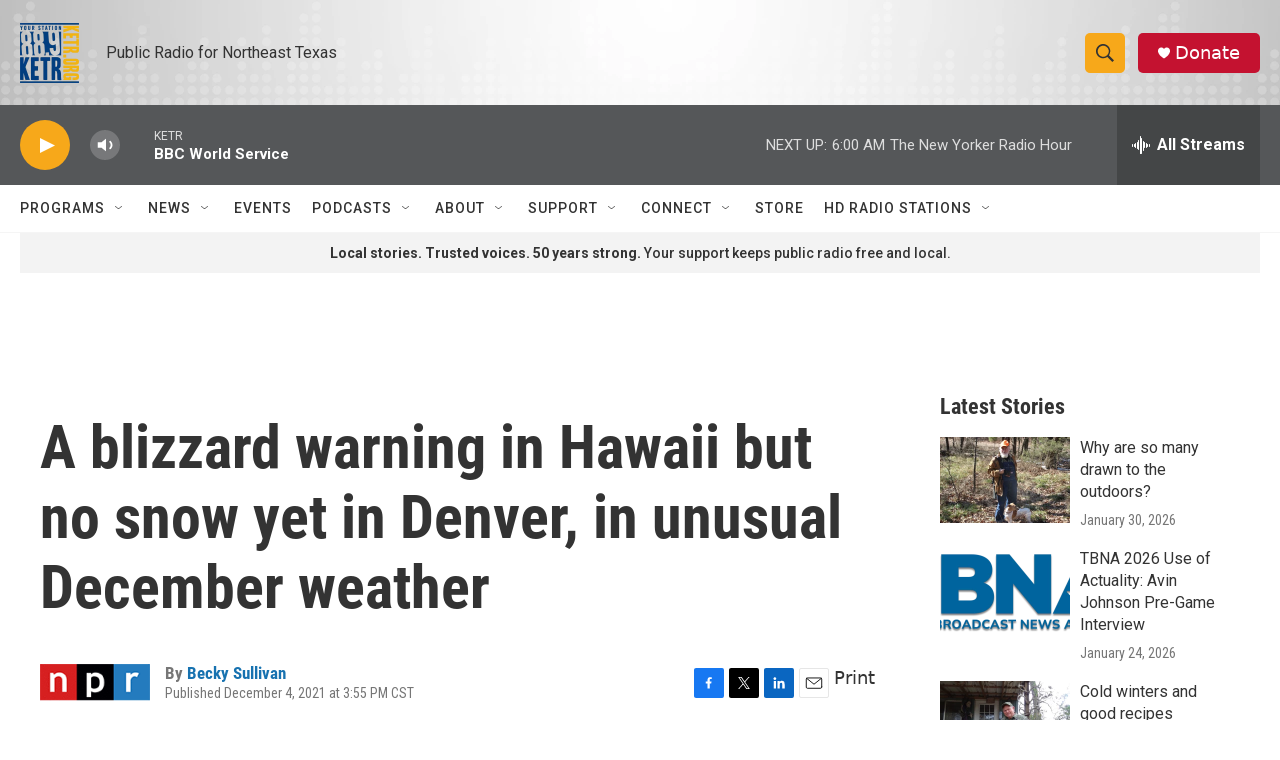

--- FILE ---
content_type: text/html; charset=utf-8
request_url: https://www.google.com/recaptcha/api2/aframe
body_size: 267
content:
<!DOCTYPE HTML><html><head><meta http-equiv="content-type" content="text/html; charset=UTF-8"></head><body><script nonce="Fvvw8pMxwy4R7P5Nv-a5ew">/** Anti-fraud and anti-abuse applications only. See google.com/recaptcha */ try{var clients={'sodar':'https://pagead2.googlesyndication.com/pagead/sodar?'};window.addEventListener("message",function(a){try{if(a.source===window.parent){var b=JSON.parse(a.data);var c=clients[b['id']];if(c){var d=document.createElement('img');d.src=c+b['params']+'&rc='+(localStorage.getItem("rc::a")?sessionStorage.getItem("rc::b"):"");window.document.body.appendChild(d);sessionStorage.setItem("rc::e",parseInt(sessionStorage.getItem("rc::e")||0)+1);localStorage.setItem("rc::h",'1769925774592');}}}catch(b){}});window.parent.postMessage("_grecaptcha_ready", "*");}catch(b){}</script></body></html>